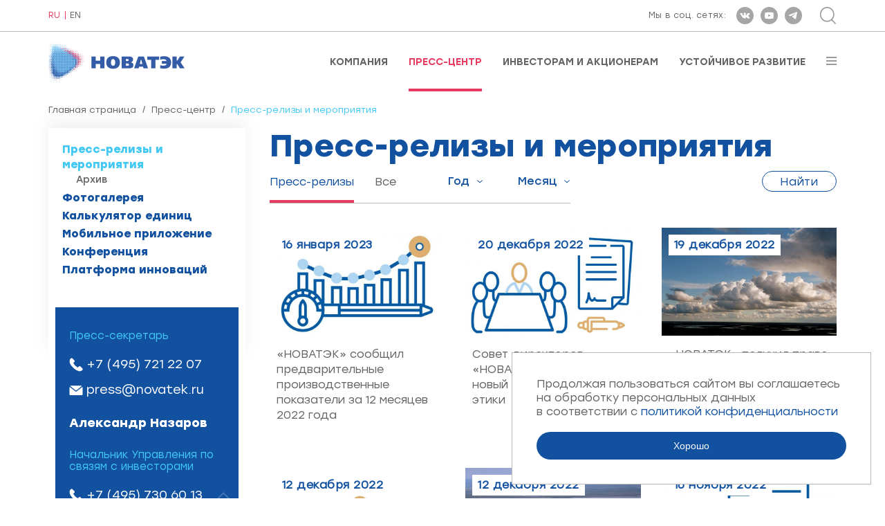

--- FILE ---
content_type: text/html; charset=utf-8
request_url: https://www.novatek.ru/ru/press/releases/index.php?mode_5=pdrm&mode_20=all%27&from_4=5
body_size: 8516
content:
<!DOCTYPE HTML>
<!--rbccontents5_ee|7538b56335bedf79e664e2a97ef57453-->
<!--params=71|1|44|1-->
<html lang="ru">
    <head>
        <meta charset="UTF-8">
        <meta http-equiv="X-UA-Compatible" content="ie=edge">
        <meta name="viewport" content="width=device-width, user-scalable=no, initial-scale=1.0, maximum-scale=1.0, minimum-scale=1.0">

        <meta name="keywords" content="">
        <meta name="description" content="">
        <meta property="og:title" content="Пресс-центр : Пресс-релизы и мероприятия"/>
        <meta property="og:image" content="/common/img/novatek_rus_ogimage.jpg"/>
        <meta property="og:type" content="website"/>
        <meta property="og:url" content="https://www.novatek.ru/"/>
        <title>ПАО НОВАТЭК Пресс-центр : Пресс-релизы и мероприятия</title>

        <link rel="icon" href="/common/img/favicon.ico" type="image/x-icon" />
        <link rel="stylesheet" href="/common/font/Gilroy/stylesheet.css">
        <link rel="stylesheet" href="/common/font/Stolzl/stylesheet.css">

        <link rel="stylesheet" href="/common/js/magnificPopup/magnific-popup.css">
        <link rel="stylesheet" href="/common/vendor/slick-slider/slick/slick.css">
        <link rel="stylesheet" href="/common/vendor/slick-slider/slick/slick-theme.css">
        <link rel="stylesheet" href="/common/vendor/malihu-custom-scrollbar-plugin/jquery.mCustomScrollbar.css">
        <link rel="stylesheet" href="/common/vendor/bxslider/dist/jquery.bxslider.min.css">
        <link rel="stylesheet" href="/common/vendor/wowjs/css/libs/animate.css">
        <link rel="stylesheet" href="/common/vendor/jquery-form-styler/dist/jquery.formstyler.css">
        <link rel="stylesheet" href="/common/vendor/jquery-form-styler/dist/jquery.formstyler.theme.css">
        <link rel="stylesheet" href="/common/css/bootstrap-grid.min.css">
        <link rel="stylesheet" href="/common/css/style.css">
        <link rel="stylesheet" href="/common/js/nvtkChart/css/styles.css">
        <script src="/common/vendor/jquery/dist/jquery.min.js"></script>
    </head>
    <body class="ru secondpage-body">
    <div class="wrapper secondpage-template">
        <div class="wrapper-content">
            <div id="topline">
                <div class="cont">
                    <div class="flexrow">
                        <div class="lang">
                            <div id="lang">
                        <a class="active">RU</a>
                                <a href="/en/press/releases/index.php?mode_5=pdrm&amp;mode_20=all&amp;apos;&amp;from_4=5">EN</a>
            </div>                        </div>
                        <div class="right">
                            <div class="soc">
                                <!-- <span id="rbccontents_ee_block.406.CONTENT_TEXT.37.348"></span> -->
<!---->
<style>
.ss.s6:hover {
    background-image: url("/common/upload/ico-t-a.svg"); }
.ss.s6 {
    background-image: url("/common/upload/ico-t.svg"); }
</style>
<span class="text">Мы в соц. сетях:</span>
<a href="https://vk.com/novatek_ru" target="_blank" rel="noopener noreferrer" ><div class="ss s1"></div></a>
<a href="https://www.youtube.com/c/NOVATEKgas" target="_blank" rel="noopener noreferrer" ><div class="ss s2"></div></a>
<!--<a href="https://www.instagram.com/pao_novatek" target="_blank" rel="noopener noreferrer" ><div class="ss s3"></div></a>-->
<!--<a href="https://www.facebook.com/NOVATEK.ru/" target="_blank" rel="noopener noreferrer" ><div class="ss s4"></div></a>-->
<a href="https://www.t.me/novatek_ru/" target="_blank" rel="noopener noreferrer" ><div class="ss s6"></div></a>
                            </div>
                                                        <div class="search">
                                <div class="btn-sr" id="opensearch"></div>
<div class="srform">
    <form action="/ru/search/">
        <div class="closeme" id="closesearch"></div>
        <div class="btncont">
            <input type="submit" value="Найти" class="btn btn-search" title="Найти">
        </div>
        <div class="inp">
            <input type="text" placeholder="Введите поисковый запрос" value="Введите поисковый запрос" onfocus="javascript:this.value=''" name="q_4">
        </div>
    </form>
</div>                            </div>
                                                    </div>
                    </div>
                </div>
            </div>

            <div id="stickplace"></div>
            <div id="stickelement">
                <div id="header">
                    <div class="cont">
                        <div class="flexrow">
                            <a href="/">
                                <!-- <span id="rbccontents_ee_block.408.CONTENT_TEXT.38.349"></span> -->
<!---->
<img src="/common/img/logo.png" alt="" class="logo">
<img src="/common/img/logo-white.png" alt="" class="logo white">

<!--p><img alt="" class="logo" src="/common/upload/img/30-let-logo.png" /> <!--img alt="" class="logo white" src="/common/img/logo-white.png" /--></p-->
                            </a>
                            <div class="menu">
                                <!-- <span id="rbccontents_ee_block.409.ALT_MENU.1"></span> -->
<ul>
			<li >
			<a href="/ru/about/" >Компания</a>
		</li>
			<li class="active">
			<a href="/ru/press/" >Пресс-центр</a>
		</li>
			<li >
			<a href="/ru/investors/" >Инвесторам и акционерам</a>
		</li>
			<li >
			<a href="/ru/esg/" >Устойчивое развитие</a>
		</li>
	</ul>                                                                <div id="burgerbtn"></div>
                                                            </div>
                        </div>
                        <div id="inburger">
                            <div id="closemenu"></div>
                            <div class="scrolledmenu" id="scrollme">
                                <ul class="nav-burg">
			<li>
						<a href="/ru/about/">Компания</a>

			
							<ul>
											<li>
														<a href="/ru/about/company/">О компании</a>

							
														
						</li>
											<li>
														<a href="/ru/about/strategy/">Стратегия бизнеса</a>

							
														
						</li>
											<li>
														<a href="/ru/about/management/">Корпоративное управление</a>

							
														
						</li>
											<li>
														<a href="/ru/about/lng-projects/">СПГ-проекты</a>

							
														
						</li>
											<li>
														<a href="/ru/about/operational-activities/">Операционная деятельность</a>

							
														
						</li>
											<li>
														<a href="/ru/about/assets/">Наши активы</a>

							
														
						</li>
											<li>
														<a href="/ru/about/achievements/">Оценка наших достижений</a>

							
														
						</li>
											<li>
														<a href="/ru/about/tenders/">Закупки и реализация ТМЦ</a>

							
														
						</li>
											<li>
														<a href="/ru/about/career/">Карьера</a>

							
														
						</li>
											<li>
														<a href="/ru/about/hotline/">Горячая линия</a>

							
														
						</li>
											<li>
														<a href="/ru/about/Warning/">Предупреждение о возможных мошеннических действиях</a>

							
														
						</li>
											<li>
														<a href="/ru/about/contacts/">Контактная информация</a>

							
														
						</li>
									</ul>
						
		</li>
			<li>
						<a href="/ru/press/">Пресс-центр</a>

			
							<ul>
											<li>
														<a href="/ru/press/releases/">Пресс-релизы и мероприятия</a>

							
														
						</li>
											<li>
														<a href="/ru/press/photo/">Фотогалерея</a>

							
														
						</li>
											<li>
														<a href="/ru/press/calculator/">Калькулятор единиц</a>

							
														
						</li>
											<li>
														<a href="/ru/press/mobapp/">Мобильное приложение</a>

							
														
						</li>
											<li>
														<a href="/ru/press/conf/">Конференция</a>

							
														
						</li>
									</ul>
						
		</li>
			<li>
						<a href="/ru/investors/">Инвесторам и акционерам</a>

			
							<ul>
											<li>
														<a href="/ru/investors/strategy/">Презентация Стратегии</a>

							
														
						</li>
											<li>
														<a href="/ru/investors/results/">Финансовые результаты</a>

							
														
						</li>
											<li>
														<a href="/ru/investors/dividends/">Дивиденды</a>

							
														
						</li>
											<li>
														<a href="/ru/investors/reviews/">Годовые обзоры</a>

							
														
						</li>
											<li>
														<a href="/ru/investors/presentations/">Презентации</a>

							
														
						</li>
											<li>
														<a href="/ru/investors/ratios/">Справочник инвестора и аналитика</a>

							
														
						</li>
											<li>
														<a href="/ru/investors/bond/">Держателям облигаций</a>

							
														
						</li>
											<li>
														<a href="/ru/investors/analytics/">Аналитика</a>

							
														
						</li>
											<li>
														<a href="/ru/investors/disclosure/">Раскрытие информации</a>

							
														
						</li>
											<li>
														<a href="/ru/investors/shares/">Акции</a>

							
														
						</li>
											<li>
														<a href="/ru/investors/meetings/">Собрания акционеров</a>

							
														
						</li>
											<li>
														<a href="/ru/investors/qanda/">Вопросы и ответы</a>

							
														
						</li>
											<li>
														<a href="/ru/investors/events/">События и мероприятия</a>

							
														
						</li>
									</ul>
						
		</li>
			<li>
						<a href="/ru/esg/">Устойчивое развитие</a>

			
							<ul>
											<li>
														<a href="/ru/esg/opsustainability/">Управление устойчивым развитием</a>

							
														
						</li>
											<li>
														<a href="/ru/esg/strategy/">Стратегия и цели</a>

							
														
						</li>
											<li>
														<a href="/ru/esg/safety/">Безопасность</a>

							
														
						</li>
											<li>
														<a href="/ru/esg/staff/">Работники</a>

							
														
						</li>
											<li>
														<a href="/ru/esg/communities/">Местные сообщества</a>

							
														
						</li>
											<li>
														<a href="/ru/esg/supply/">Цепочка поставок</a>

							
														
						</li>
											<li>
														<a href="/ru/esg/ratings/">Отчеты и рейтинги</a>

							
														
						</li>
									</ul>
						
		</li>
			<li>
						<a href="/ru/technova/">Платформа инноваций</a>

			
						
		</li>
	</ul>
                            </div>
                        </div>
                    </div>
                </div>
            </div>


            <div id="secondpage">
                <div class="cont twocolumn">
                    <div class="breadcrumbs">
	<a href="/ru/">Главная страница</a>	<span class="sep">/</span>	<a href="/ru/press/">Пресс-центр</a>	<span class="sep">/</span>	<span class="active">Пресс-релизы и мероприятия</span>	</div>


                    <div class="contentcolumn">
                        <div class="text">
                            <h1>Пресс-релизы и мероприятия</h1>                            
                            
                            <!-- <span id="rbccontents_ee_block.20.NEWS.4"></span> -->
<div id="news" class="nopad">

    <div class="clear"></div>

                    <form action="" method="get" id="newsFilterForm">
        <div class="filter-block">
            <div class="left">
                <div class="underlined">
                    <div class="menu">
                        <ul>
                            <li class="active"><a href="?newsFilterFormMode_4=releases"><span>Пресс-релизы</span></a></li>
                                                        <li><a href="?newsFilterFormMode_4=all"><span>Все</span></a></li>
                        </ul>
                    </div>
                    <div class="select onlymobile">
                        <select name="newsFilterFormMode_4" class="menufilter">
                            <option value=""></option>
                            <option value="releases">Пресс-релизы</option>
                            <option value="all">Все</option>
                        </select>
                    </div>
                    <div class="select">
                        <select name="newsFilterFormYear_4" class="year">
                            <option value="">Год</option>
                                                            <option value="2026">2026</option>
                                                            <option value="2025">2025</option>
                                                            <option value="2024">2024</option>
                                                            <option value="2023">2023</option>
                                                            <option value="2022">2022</option>
                                                            <option value="2021">2021</option>
                                                            <option value="2020">2020</option>
                                                            <option value="2019">2019</option>
                                                            <option value="2018">2018</option>
                                                            <option value="2017">2017</option>
                                                            <option value="2016">2016</option>
                                                            <option value="2015">2015</option>
                                                            <option value="2014">2014</option>
                                                            <option value="2013">2013</option>
                                                            <option value="2012">2012</option>
                                                            <option value="2011">2011</option>
                                                            <option value="2010">2010</option>
                                                            <option value="2009">2009</option>
                                                            <option value="2008">2008</option>
                                                            <option value="2007">2007</option>
                                                            <option value="2006">2006</option>
                                                            <option value="2005">2005</option>
                                                            <option value="2004">2004</option>
                                                    </select>
                    </div>
                    <div class="select">
                        <select name="newsFilterFormMonth_4" class="month">
                            <option selected value="">Месяц</option>
                                                            <option value="0">Январь</option>
                                                            <option value="1">Февраль</option>
                                                            <option value="2">Март</option>
                                                            <option value="3">Апрель</option>
                                                            <option value="4">Май</option>
                                                            <option value="5">Июнь</option>
                                                            <option value="6">Июль</option>
                                                            <option value="7">Август</option>
                                                            <option value="8">Сентябрь</option>
                                                            <option value="9">Октябрь</option>
                                                            <option value="10">Ноябрь</option>
                                                            <option value="11">Декабрь</option>
                                                    </select>
                    </div>
                </div>
                <div class="btn-container">
                    <a href="javascript:document.getElementById('newsFilterForm').submit();" class="btn btn-blue-border small">Найти</a>
                </div>
            </div>
                    </div>
    </form>

    
    <div class="clear"></div>

    
    <div data-list-wrapper="1" class="news-block">
        
        <div data-list-item="1" class="onenews w30">
            <div class="inner">
                                    <div class="img">
                        <div class="date">16 января 2023</div>
                        <img src="/common/preview/news_small//upload/doc/img/Proizvodstvennye_pokazateli[11].jpg" alt="">                    </div>
                                <div class="text">
                                        <a href="/ru/press/releases/index.php?id_4=5443&from_4=5&ysclid=gv5F8">
                        «НОВАТЭК» сообщил предварительные производственные показатели за 12 месяцев 2022 года
                    </a>
                </div>
            </div>
        </div>

            
        <div data-list-item="1" class="onenews w30">
            <div class="inner">
                                    <div class="img">
                        <div class="date">20 декабря 2022</div>
                        <img src="/common/preview/news_small//upload/doc/img/SD_utverdil[10].jpg" alt="">                    </div>
                                <div class="text">
                                        <a href="/ru/press/releases/index.php?id_4=5394&from_4=5&ysclid=gv5F8">
                        Совет директоров «НОВАТЭКа» утвердил новый Кодекс деловой этики
                    </a>
                </div>
            </div>
        </div>

            
        <div data-list-item="1" class="onenews w30">
            <div class="inner">
                                    <div class="img">
                        <div class="date">19 декабря 2022</div>
                        <img src="/common/preview/news_small//upload/doc/img/Fmestorojdenie2[1].jpg" alt="">                    </div>
                                <div class="text">
                                        <a href="/ru/press/releases/index.php?id_4=5387&from_4=5&ysclid=gv5F8">
                        «НОВАТЭК» получил право пользования недрами Енисейского участка
                    </a>
                </div>
            </div>
        </div>

            
        <div data-list-item="1" class="onenews w30">
            <div class="inner">
                                    <div class="img">
                        <div class="date">12 декабря 2022</div>
                        <img src="/common/preview/news_small//upload/doc/img/SD[2].jpeg" alt="">                    </div>
                                <div class="text">
                                        <a href="/ru/press/releases/index.php?id_4=5372&from_4=5&ysclid=gv5F8">
                        Представители TotalEnergies вышли из состава Совета директоров ПАО «НОВАТЭК»
                    </a>
                </div>
            </div>
        </div>

            
        <div data-list-item="1" class="onenews w30">
            <div class="inner">
                                    <div class="img">
                        <div class="date">12 декабря 2022</div>
                        <img src="/common/preview/news_small//upload/doc/img/Fmestorojdenie[2].jpg" alt="">                    </div>
                                <div class="text">
                                        <a href="/ru/press/releases/index.php?id_4=5371&from_4=5&ysclid=gv5F8">
                        «НОВАТЭК» сообщил об открытии месторождения имени В.И. Гири
                    </a>
                </div>
            </div>
        </div>

            
        <div data-list-item="1" class="onenews w30">
            <div class="inner">
                                    <div class="img">
                        <div class="date">16 ноября 2022</div>
                        <img src="/common/preview/news_small//upload/doc/img/Bumagi1[3].jpg" alt="">                    </div>
                                <div class="text">
                                        <a href="/ru/press/releases/index.php?id_4=5320&from_4=5&ysclid=gv5F8">
                        Итоги процедуры получения согласия держателей облигаций
                    </a>
                </div>
            </div>
        </div>

            
        <div data-list-item="1" class="onenews w30">
            <div class="inner">
                                    <div class="img">
                        <div class="date">28 октября 2022</div>
                        <img src="/common/preview/news_small//upload/doc/img/dlya-sayta.jpg" alt="">                    </div>
                                <div class="text">
                                        <a href="/ru/press/releases/index.php?id_4=5277&from_4=5&ysclid=gv5F8">
                        «НОВАТЭК» признан лидером раскрытия информации об устойчивом развитии
                    </a>
                </div>
            </div>
        </div>

            
        <div data-list-item="1" class="onenews w30">
            <div class="inner">
                                    <div class="img">
                        <div class="date">26 октября 2022</div>
                        <img src="/common/img/no-photo-small-ru.jpg" alt="">                    </div>
                                <div class="text">
                                        <a href="/ru/press/releases/index.php?id_4=5274&from_4=5&ysclid=gv5F8">
                        Сообщение в отношении финансовой отчетности за третий квартал и девять месяцев 2022 года
                    </a>
                </div>
            </div>
        </div>

            
        <div data-list-item="1" class="onenews w30">
            <div class="inner">
                                    <div class="img">
                        <div class="date">24 октября 2022</div>
                        <img src="/common/preview/news_small//upload/doc/img/Bumagi2[2].jpg" alt="">                    </div>
                                <div class="text">
                                        <a href="/ru/press/releases/index.php?id_4=5269&from_4=5&ysclid=gv5F8">
                        Начало процедуры получения согласия держателей облигаций
                    </a>
                </div>
            </div>
        </div>

            
        <div data-list-item="1" class="onenews w30">
            <div class="inner">
                                    <div class="img">
                        <div class="date">12 октября 2022</div>
                        <img src="/common/preview/news_small//upload/doc/img/Proizvodstvennye_pokazateli[10].jpg" alt="">                    </div>
                                <div class="text">
                                        <a href="/ru/press/releases/index.php?id_4=5238&from_4=5&ysclid=gv5F8">
                        «НОВАТЭК» сообщил предварительные производственные показатели за третий квартал 2022 года
                    </a>
                </div>
            </div>
        </div>

            
        <div data-list-item="1" class="onenews w30">
            <div class="inner">
                                    <div class="img">
                        <div class="date">12 октября 2022</div>
                        <img src="/common/preview/news_small//upload/doc/img/Soglashenie[18].jpg" alt="">                    </div>
                                <div class="text">
                                        <a href="/ru/press/releases/index.php?id_4=5237&from_4=5&ysclid=gv5F8">
                         «НОВАТЭК» и «Росатом» подписали Меморандум о сотрудничестве в сфере декарбонизации
                    </a>
                </div>
            </div>
        </div>

            
        <div data-list-item="1" class="onenews w30">
            <div class="inner">
                                    <div class="img">
                        <div class="date">29 сентября 2022</div>
                        <img src="/common/preview/news_small//upload/doc/img/dividendy[3].jpg" alt="">                    </div>
                                <div class="text">
                                        <a href="/ru/press/releases/index.php?id_4=5213&from_4=5&ysclid=gv5F8">
                        Внеочередное Общее собрание акционеров ПАО «НОВАТЭК» утвердило промежуточные дивиденды
                    </a>
                </div>
            </div>
        </div>

            
        <div data-list-item="1" class="onenews w30">
            <div class="inner">
                                    <div class="img">
                        <div class="date">26 августа 2022</div>
                        <img src="/common/preview/news_small//upload/doc/img/Soglashenie[16].jpg" alt="">                    </div>
                                <div class="text">
                                        <a href="/ru/press/releases/index.php?id_4=5154&from_4=5&ysclid=gv5F8">
                        ПАО «НОВАТЭК» увеличивает свою долю в ЗАО «Тернефтегаз» до 100%
                    </a>
                </div>
            </div>
        </div>

            
        <div data-list-item="1" class="onenews w30">
            <div class="inner">
                                    <div class="img">
                        <div class="date">25 августа 2022</div>
                        <img src="/common/preview/news_small//upload/doc/img/SD_utverdil[9].jpg" alt="">                    </div>
                                <div class="text">
                                        <a href="/ru/press/releases/index.php?id_4=5151&from_4=5&ysclid=gv5F8">
                        Совет директоров ПАО «НОВАТЭК» рекомендовал дивиденды за первое полугодие 2022 года
                    </a>
                </div>
            </div>
        </div>

            
        <div data-list-item="1" class="onenews w30">
            <div class="inner">
                                    <div class="img">
                        <div class="date">19 августа 2022</div>
                        <img src="/common/preview/news_small//upload/doc/img/Bumagi1[2].jpg" alt="">                    </div>
                                <div class="text">
                                        <a href="/ru/press/releases/index.php?id_4=5138&from_4=5&ysclid=gv5F8">
                        Сообщение относительно автоматической конвертации депозитарных расписок
                    </a>
                </div>
            </div>
        </div>

                    <div class="onenews w30 zagl"></div>
        <div class="onenews w30 zagl"></div>
        <div class="onenews w30 zagl"></div>

    </div>

</div>
    <div class="clear"></div>
    <div data-load-more="1" class="morebtn morebtn--list">
        <div><a href="javascript:">Загрузить ещe</a></div>
    </div>
    <div class="navigation" style="display: none">
            <a href="/ru/press/releases/index.php?ysclid=gv5F8&from_4=1">1</a>            <a href="/ru/press/releases/index.php?ysclid=gv5F8&from_4=2">2</a>            <a href="/ru/press/releases/index.php?ysclid=gv5F8&from_4=3">3</a>            <a href="/ru/press/releases/index.php?ysclid=gv5F8&from_4=4">4</a>            5            <a href="/ru/press/releases/index.php?ysclid=gv5F8&from_4=6">6</a>            <a href="/ru/press/releases/index.php?ysclid=gv5F8&from_4=7">7</a>            <a href="/ru/press/releases/index.php?ysclid=gv5F8&from_4=8">8</a>            <a href="/ru/press/releases/index.php?ysclid=gv5F8&from_4=9">9</a>            <a href="/ru/press/releases/index.php?ysclid=gv5F8&from_4=10">..</a>            <a href="/ru/press/releases/index.php?ysclid=gv5F8&from_4=57">57</a>    </div>
                            
                            
                            
                            
                            
                            
                            
                            
                            
                            
                            
                        </div>
                    </div>
                                            <div class="sidebar">
                            <div class="menu">
	<ul>
		
					
			
									<li class="active">
										<a href="/ru/press/releases/">Пресс-релизы и мероприятия</a>
																														<ul class="ul3" >
													<li>
															<a href="/ru/press/releases/archive/">Архив</a>
														</li>
												</ul>
										</li>
									<li>
										<a href="/ru/press/photo/">Фотогалерея</a>
										</li>
									<li>
										<a href="/ru/press/calculator/">Калькулятор единиц</a>
										</li>
									<li>
										<a href="/ru/press/mobapp/">Мобильное приложение</a>
										</li>
									<li>
										<a href="/ru/press/conf/">Конференция</a>
										</li>
									<li>
										<a href="https://www.novatek.ru/technova/">Платформа инноваций</a>
										</li>
									
					
					
						</ul>
</div>
                            
                            
                            
                            
                            
                            
                            <!-- <span id="rbccontents_ee_block.116.CONTENT_TEXT.13.78"></span> -->
<div class="heading">Контактная информация </div><div class="block"><div class="newsinfo">
<div class="oneperson">
<div class="name"></div>

<div class="oneperson">
<div class="place">Пресс-секретарь</div>

<div class="tell"><a href="tel:+74957212207">+7 (495) 721 22 07</a></div>

<div class="mail"><a href="mailto:press@novatek.ru">press@novatek.ru</a></div>
</div>

<div class="oneperson">
<div class="name">Александр Назаров</div>
</div>

<div class="oneperson">
<div class="place">Начальник Управления по связям с инвесторами</div>

<div class="tell"><a href="tel:+74957306013">+7 (495) 730 60 13</a></div>

<div class="mail"><a href="mailto:ir@novatek.ru">ir@novatek.ru</a></div>
</div>
</div>
</div>

<p>&nbsp;</p>
</div>
                            <!-- <span id="rbccontents_ee_block.232.FORM_QUESTION.15"></span> -->
<div class="subscride-news subscride-news--left">
    <a class="anchor" name="form_15"></a>
    <div class="tit">Подписка на новостную рассылку</div>

    
    
            <script type="text/javascript" src="/common/js/core/translate.js.php?lang=ru"></script>
        <script type="text/javascript" src="/common/js/core/check_form.js"></script>
        <script type="text/javascript" src="/common/js/core/calendar.js"></script>

        <form data-form="15" action="#form_15" method="post" class="cv js-validate-required" name="form_question" onsubmit="return CheckForm.validate( this )">
                            <input type="hidden" name="csrf_token_15" value="e8dO1RJyXs6XGdwLahvUlW9PtPNGGcBmGlU5OGs9cpY">
                                                            <input type="email" class="js-ReqEmail" value="" required placeholder="Введите e-mail" name="f_57_15" id="f_57_15" lang="errors_email__nonempty_">
                    <div class="clear"></div>
                                                                <label class="forcheckbox">
                        <input type="hidden" value="0"
                               name="f_155_15">
                        <input type="checkbox" class="checkbox" value="1"
                               name="f_155_15"                               lang="errors_nonempty_"
                                 required                        >
                                                    <span style="color: red">*</span>
                                                Нажимая кнопку "Подписаться" вы соглашаетесь на обработку персональных данных в соответствии с <a href="/common/upload/doc/2025/Politika_konfidentsialnosti.pdf">политикой конфиденциальности</a>
                    </label>
                                                        <input type="hidden" name="captcha_id_15" value="b860ac4af33ac78bd8e9be65701a5e4a">
                <input type="hidden" id="captcha_b860ac4af33ac78bd8e9be65701a5e4a" class="js-captcha-value" name="captcha_value_15" value="" lang="errors_nonempty_">
                <div class="captcha-modal mfp-hide" id="captchaLeftModal">
                    <div class="captcha-modal_inner">
                        <label for="captcha_b860ac4af33ac78bd8e9be65701a5e4a">Введите код на изображении <span class="required">*</span></label>
                        <img width="99%" src="/common/tool/getcaptcha.php?captcha_id=b860ac4af33ac78bd8e9be65701a5e4a">

                        <div class="captcha-modal_content">
                            <input type="text" id="captcha_b860ac4af33ac78bd8e9be65701a5e4a" class="captcha-input" value="">
                            <button type="button" class="captcha-modal_btn js-captcha-submit">Подписаться</button>
                        </div>
                    </div>
                </div>
                                        <a class="btn-captcha-left js-captcha-modal" data-modal="captchaLeftModal" href="#captchaLeftModal">
                    Подписаться
                </a>
                        <input type="hidden" name="done_15" value="1">
        </form>
    </div>                            
                        </div>
                                    </div>
                
                
            </div>
        </div>
        <div class="footer-to-bottom">
                        <div class="noFooter"></div>
            
            <div id="copy" >
                <div class="cont">
                    <div class="copy-flex">
                        <div class="left"><!-- <span id="rbccontents_ee_block.420.CONTENT_TEXT.17.354"></span> -->
<!---->
Официальный сайт ПАО «НОВАТЭК»
</div>
                        <div class="center"></div>
                        <div class="right"><script type="text/javascript">document.write((new Date).getFullYear());</script> <!-- <span id="rbccontents_ee_block.421.CONTENT_TEXT.25.355"></span> -->
<!---->
ПАО «НОВАТЭК»
</div>
                    </div>
                </div>
            </div>
        </div>

        <!-- footer js -->
        <script>window.cookieMessage = 'Продолжая пользоваться сайтом вы&nbsp;соглашаетесь на&nbsp;обработку персональных данных в&nbsp;соответствии с&nbsp;<a href="/common/upload/doc/2025/Politika_konfidentsialnosti.pdf">политикой конфиденциальности</a>'</script>
        <script src="/common/js/magnificPopup/jquery.magnific-popup.min.js"></script>
        <script src="/common/vendor/slick-slider/slick/slick.min.js"></script>
        <script src="/common/vendor/malihu-custom-scrollbar-plugin/jquery.mCustomScrollbar.concat.min.js"></script>
        <script src="/common/vendor/bxslider/dist/jquery.bxslider.min.js"></script>
        <script src="/common/vendor/wowjs/dist/wow.min.js"></script>
        <script src="/common/js/bodyScrollLock.js"></script>
        <script src="/common/vendor/jquery-form-styler/dist/jquery.formstyler.min.js"></script>
        <script src="/common/js/radialIndicator/dist/radialIndicator.min.js"></script>
        <script src="/common/vendor/hacktimer/HackTimer.silent.min.js"></script>
        <script src="/common/js/jquery.waterwheelCarousel.min.js"></script>
        <script src="/common/vendor/chart.js/dist/Chart.min.js"></script>
        <script src="/common/vendor/chartjs-plugin-datalabels/dist/chartjs-plugin-datalabels.min.js"></script>
        <script src="/common/vendor/jquery-touchswipe/jquery.touchSwipe.min.js"></script>
        <script src="/common/js/nvtkChart/js/axios.min.js"></script>
        <script src="/common/js/nvtkChart/js/d3.v5.min.js"></script>
        <script src="/common/js/nvtkChart/js/d3-chart.js"></script>
        <script src="/common/js/main.js"></script>
        <script src="/common/js/cookiebar.js"></script>
        <!-- /// -->
        <!-- Yandex.Metrika counter -->
        <script type="text/javascript" >
            
            (function(m,e,t,r,i,k,a){m[i]=m[i]||function(){(m[i].a=m[i].a||[]).push(arguments)};
                m[i].l=1*new Date();k=e.createElement(t),a=e.getElementsByTagName(t)[0],k.async=1,k.src=r,a.parentNode.insertBefore(k,a)})
            (window, document, "script", "https://mc.yandex.ru/metrika/tag.js", "ym");

            ym(70786081, "init", {
                clickmap:true,
                trackLinks:true,
                accurateTrackBounce:true
            });
            
        </script>
        <noscript><div><img src="https://mc.yandex.ru/watch/70786081" style="position:absolute; left:-9999px;" alt="" /></div></noscript>
        <!-- /Yandex.Metrika counter -->
        <script src="https://api-maps.yandex.ru/2.1/?apikey=30d87bcf-2ed8-4ad9-9e02-19722ab2239f&lang=ru-RU"></script>
        <script src="/common/js/spg-map.js"></script>
    </div>
    </body>
</html>



--- FILE ---
content_type: text/css
request_url: https://www.novatek.ru/common/js/nvtkChart/css/styles.css
body_size: 1408
content:
.chart {
    position: relative;
    display: inline-block;
    vertical-align: middle;
    width: 100%;
}

.chart .chart__title {
    padding-bottom: 10px;
    font-family: "Stolzl Book", Arial, Helvetica Neue, Helvetica, sans-serif;
}

.chart .chart__details {
    margin-bottom: 20px;
}

.chart .chart__details-items {
    font-size: 12px;
    margin-left: -10px;
    margin-right: -10px;
    display: flex;
    flex-flow: row wrap;
    min-height: 44px;
}

.chart .chart__details-items div {
    padding-left: 10px;
    padding-right: 10px;
    height: 22px;
    transition-property: color, background;
    transition-duration: 0.5s;
    transition-timing-function: ease-in-out;
}

.chart .chart__details-items div.chart__capitalization {
    width: 100%;
}

.chart .chart__chart {
    position: relative;
    width: 100%;
    height: 100%;
    opacity: 0.3;
    pointer-events: none;
    transition: opacity 0.2s ease-in-out;
}

.chart .chart__chart.active {
    opacity: 1;
    pointer-events: all;
}

.chart .chart__selector {
    display: flex;
    flex-flow: row wrap;
}

.chart .chart__selector button {
    margin: 0;
    margin-right: 5px;
    padding: 5px 10px;
    border: 0;
    border-radius: 4px;
    background: rgb(247, 247, 247);
    cursor: pointer;
    transition: background 0.2s ease-in-out;
}

.chart .chart__selector button:not(:disabled):hover,
.chart .chart__selector button.active {
    background: rgb(230, 235, 245);
}

.chart .chart__selector button:disabled {
    cursor: not-allowed;
}

/* - */
.chart--full #chart {
    width: 100%;
    height: 600px;
}

.chart--full .line {
    fill: none;
    stroke-width: 2px;
    stroke: rgb(124, 181, 236);
}

.chart--full .lineLegendBlock div {
    color: #000;
    background-color: rgba(124, 181, 236, 0.4);
}

.chart--full .grid line {
    stroke-width: 0.5px;
    stroke: rgb(230, 230, 230);
}

/* - */
.chart--small {
    color: #fff;
    background-color: #41c8f4;
    display: inline-block;
    vertical-align: middle;
}

.chart--small .chart__details {
    margin-bottom: 0;
    margin-left: -5px;
    margin-right: -5px;
    display: flex;
    flex-flow: row wrap;
    font-weight: 300;
    font-size: 12px;
}

.chart--small .chart__details div {
    padding-left: 5px;
    padding-right: 5px;
}

.chart--small .chart__title {
    font-size: 14px;
}

.chart--small #chart {
    height: 150px;
    max-width: 500px;
    width: 100%;
}

.chart--small .line {
    fill: none;
    stroke-width: 2px;
    stroke: rgb(18, 81, 160);
}

.chart--small .lineLegendBlock div {
    color: #000;
    background-color: rgba(255, 255, 255, 0.7);
}

.chart--small .grid line {
    stroke-width: 0.2px;
    stroke: rgb(230, 230, 230);
}

.chart--small .axis--x text {
}

/* - */
.loader {
    position: absolute;
    left: 50%;
    top: 50%;
    transform: translate(-50%, -50%);
    z-index: 20;
    border: 4px solid #f3f3f3;
    border-radius: 50%;
    border-top: 4px solid #1251a0;
    width: 40px;
    height: 40px;
    animation: spin 2s linear infinite;
    display: none;
}

.loader.active {
    display: block;
}

@-webkit-keyframes spin {
    0% {
        -webkit-transform: rotate(0deg);
    }
    100% {
        -webkit-transform: rotate(360deg);
    }
}

@keyframes spin {
    0% {
        transform: rotate(0deg);
    }
    100% {
        transform: rotate(360deg);
    }
}

/* - */
svg {
    display: block;
}

.lineLegendBlock {
    overflow: visible;
    line-height: 14px;
    font-size: 12px;
    font-family: 'Arial', sans-serif;
    pointer-events: none;
    transition: opacity 0.2s ease-in-out;
    pointer-events: none;
}

.lineLegendBlock div {
    white-space: nowrap;
    top: 0;
    left: 10px;
    position: absolute;
    padding: 10px;
}

.lineLegendBlock.xGoLeft {
}

.lineLegendBlock.xGoLeft div {
    left: auto;
    right: 10px;
}

.lineLegendBlock.yGoTop {
}

.lineLegendBlock.yGoTop div {
    top: auto;
    bottom: 0;
}

.lineLegend {
    pointer-events: none;
    transition: opacity 0.2s ease-in-out;
}

.lineLegend text {
    font-family: 'Arial', sans-serif;
    text-transform: capitalize;
    font-size: 12px;
}

.grid path {
    stroke: transparent;
}

.grid .domain {
    pointer-events: none;
}

.vol {
    pointer-events: none;
}

.focus,
.focus > * {
    transition: opacity 0.2s ease-in-out;
}

.handle {
    border-radius: 10px;
    fill: #fff;
    stroke-width: 0.5px;
    stroke: rgb(230, 230, 230);
    height: 49px;
    transform: translate(0, 3px);
    transition: stroke 0.2s ease-in-out;
}

.handle:active,
.handle:focus,
.handle:hover {
    stroke: steelblue;
}

/* - */


--- FILE ---
content_type: image/svg+xml
request_url: https://www.novatek.ru/common/img/tell-white.svg
body_size: 1625
content:
<svg width="21" height="21" viewBox="0 0 21 21" fill="none" xmlns="http://www.w3.org/2000/svg">
<g clip-path="url(#clip0)">
<path d="M0.669983 4.87616C0.703585 4.62751 0.730467 4.37213 0.764069 4.12348C0.891757 3.30358 1.19418 2.54417 1.69149 1.87213C2.04767 1.38154 2.45762 0.93127 2.97509 0.60869C3.61353 0.205464 4.35278 0.30627 4.89041 0.830464C5.91864 1.84525 6.94687 2.86003 7.95493 3.89498C8.61353 4.56702 8.56649 5.50788 7.87428 6.22025C7.43074 6.67724 6.97375 7.12751 6.51676 7.57106C6.46971 7.6181 6.39579 7.6517 6.34203 7.67858C6.98719 8.86138 7.64579 9.96353 8.47912 10.9447C9.58127 12.2418 10.8918 13.2969 12.3703 14.1369C12.6323 14.2848 12.8944 14.4192 13.1498 14.5805C13.2775 14.6611 13.3514 14.6342 13.4455 14.5334C13.8958 14.0697 14.3528 13.6194 14.8098 13.1625C15.4012 12.5778 16.1337 12.4568 16.8057 12.8264C16.9536 12.9138 17.0947 13.028 17.2157 13.149C18.1095 14.0361 18.9899 14.9299 19.8837 15.8103C20.26 16.1799 20.5961 16.5563 20.67 17.0939C20.67 17.2014 20.67 17.3022 20.67 17.4098C20.5826 17.7391 20.5087 18.0684 20.2533 18.317C19.8568 18.7001 19.4737 19.1033 19.0302 19.4259C18.3044 19.9568 17.4711 20.2592 16.5638 20.2996C15.4684 20.3466 14.42 20.1114 13.385 19.7686C11.3891 19.11 9.63504 18.0146 8.00197 16.7108C6.77885 15.7297 5.68342 14.6141 4.63504 13.4582C3.52617 12.2283 2.50466 10.9313 1.73853 9.44606C1.27482 8.5388 0.918639 7.59122 0.77751 6.57643C0.737187 6.30089 0.703585 6.01864 0.669983 5.73638C0.669983 5.4474 0.669983 5.15842 0.669983 4.87616Z" fill="white"/>
</g>
<defs>
<clipPath id="clip0">
<rect y="-0.000976562" width="21" height="21" fill="white"/>
</clipPath>
</defs>
</svg>


--- FILE ---
content_type: image/svg+xml
request_url: https://www.novatek.ru/common/img/news-info.svg
body_size: 3599
content:
<svg width="101" height="101" viewBox="0 0 101 101" fill="none" xmlns="http://www.w3.org/2000/svg">
<g clip-path="url(#clip0)">
<path d="M9.81934 70.8403V110.819H98.8957V70.8403H9.81934ZM97.0005 108.916H11.7146V72.744H97.0005V108.916Z" fill="white" fill-opacity="0.2"/>
<path d="M14.6344 61.6153L17.5588 63.3747H2.10449V118.535H106.718V63.3747H96.6612L118.535 41.5008L79.1384 2.10419L51.5108 29.7556L50.9402 28.543C46.6605 19.6508 37.5781 13.9208 27.7825 13.9208C13.612 13.9208 2.10449 25.4283 2.10449 39.5988C2.10449 48.6812 6.78834 56.9076 14.6344 61.6153ZM9.95054 55.2671L9.71278 55.0056V53.151C9.71278 50.0839 11.7813 47.4448 14.7533 46.684L21.3154 45.0435L21.6245 45.8281C22.6231 48.3721 25.1196 50.0602 27.7825 50.0602C30.4454 50.0602 32.9418 48.3483 33.9404 45.8281L34.2495 45.0435L40.8117 46.684C43.7836 47.421 45.8521 50.0839 45.8521 53.151V55.0056L45.6144 55.2671C41.0732 60.4265 34.5824 63.3747 27.7825 63.3747C20.9826 63.3747 14.4917 60.4265 9.95054 55.2671ZM24.4538 39.6226C22.3616 38.41 21.1252 36.2701 21.1252 33.8926V30.4926C21.1252 26.8549 23.7881 23.764 27.1881 23.4787C29.0901 23.3123 30.8971 23.9305 32.2761 25.1906C33.6551 26.4507 34.4397 28.2339 34.4397 30.0884V33.8926C34.4397 36.2701 33.2034 38.41 31.1111 39.6226L30.6356 39.9079V44.1637L32.5376 44.6393L31.9195 45.733C31.0873 47.2071 29.4943 48.1581 27.7825 48.1581C26.0706 48.1581 24.4776 47.2308 23.6455 45.7092L23.0273 44.6155L24.9294 44.14V39.8841L24.4538 39.6226ZM53.3653 41.6673L53.3891 41.3106L79.1384 15.5613L105.078 41.5008L83.2041 63.3747H38.0061L40.9543 61.6153C48.0633 57.3356 52.6996 49.8937 53.3653 41.6673ZM104.816 65.2767V116.633H4.00656V65.2767H104.816ZM79.1384 4.81464L115.825 41.5008L93.9508 63.3747H85.8907L107.765 41.5008L79.1384 12.8747L53.4842 38.5289L53.2464 36.5792C53.08 35.1051 52.7709 33.6548 52.3667 32.2758L52.2003 31.729L79.1384 4.81464ZM27.7825 15.8229C40.883 15.8229 51.5584 26.4983 51.5584 39.5988C51.5584 43.3316 50.6786 46.9455 48.9668 50.3217L47.9682 52.2713L47.2311 50.2028C46.2563 47.5162 44.0214 45.519 41.2634 44.8295L32.5376 42.6421V40.9778L32.9181 40.6925C35.0579 39.0757 36.3418 36.5317 36.3418 33.8926V30.0884C36.3418 27.687 35.3194 25.4046 33.56 23.7878C31.8006 22.171 29.3992 21.3627 27.0216 21.5766C22.6469 21.9333 19.2231 25.8563 19.2231 30.4926V33.8926C19.2231 36.5317 20.507 39.0757 22.6469 40.6925L23.0273 40.9778V42.6421L14.3015 44.8295C11.5435 45.519 9.30859 47.5399 8.33378 50.2028L7.59672 52.2713L6.59814 50.3217C4.88627 46.9455 4.00656 43.3316 4.00656 39.5988C4.00656 26.4983 14.6819 15.8229 27.7825 15.8229Z" fill="white" fill-opacity="0.2"/>
<path d="M51.9023 78.5555V87.6736H91.8815V78.5555H51.9023ZM89.9777 85.85H53.8061V80.3792H89.9777V85.85Z" fill="white" fill-opacity="0.2"/>
<path d="M17.5352 78.5555V103.104H46.2921V78.5555H17.5352ZM44.375 101.216H19.4523V80.4439H44.375V101.216Z" fill="white" fill-opacity="0.2"/>
<path d="M53.3051 93.2847H51.9023V95.3889H53.3051V93.2847Z" fill="white" fill-opacity="0.2"/>
<path d="M91.882 93.2847H59.6182V95.3889H91.882V93.2847Z" fill="white" fill-opacity="0.2"/>
<path d="M77.8647 24.2672L56.4443 45.6875L57.7863 47.0294L79.2066 25.6091L77.8647 24.2672Z" fill="white" fill-opacity="0.2"/>
<path d="M83.562 29.9535L56.4385 57.077L57.7804 58.4189L84.9039 31.2954L83.562 29.9535Z" fill="white" fill-opacity="0.2"/>
<path d="M96.0907 43.5375L89.0254 36.4722L74.3477 51.15L81.413 58.2153L96.0907 43.5375ZM89.0254 39.1842L93.3788 43.5375L81.413 55.5034L77.0596 51.15L89.0254 39.1842Z" fill="white" fill-opacity="0.2"/>
</g>
<defs>
<clipPath id="clip0">
<rect width="101" height="101" fill="white"/>
</clipPath>
</defs>
</svg>
